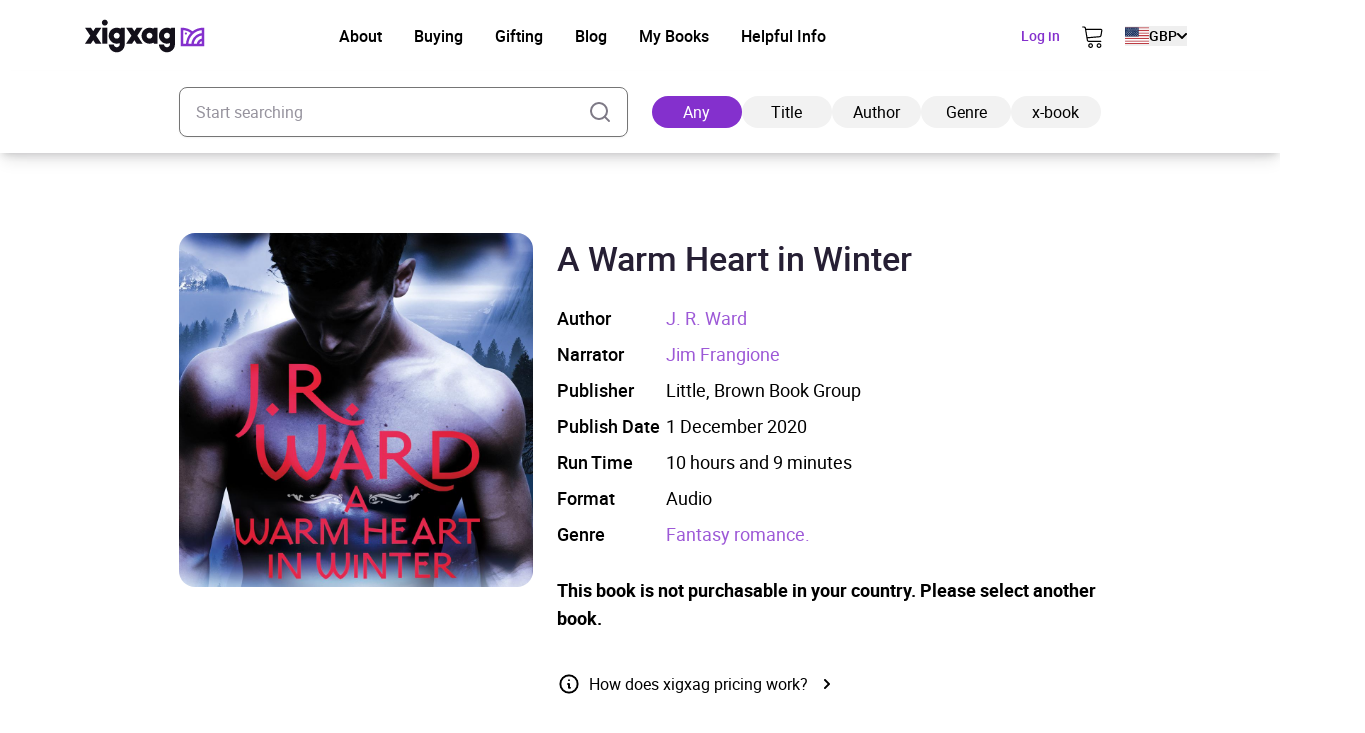

--- FILE ---
content_type: application/javascript
request_url: https://xigxag.co.uk/wp-content/themes/wordpress/assets/dist/vue-petite-components/catalogue/component-book-price.js?revision=20960080672
body_size: -118
content:
export default t=>({siteUrl:t?.siteUrl??this?.siteUrl??"",ajaxPath:t?.ajaxPath??this?.ajaxPath??"/wp-admin/admin-ajax.php",loading:!0,postId:t?.postId??"",bookIsbn:t?.bookIsbn??"",bookPrice:t?.bookPrice??"",bookIsPrepublish:t?.bookIsPrepublish??"",redirectPaths:t?.redirectPaths??{"sign-in":"/sign-in",catalogue:"/catalogue",checkout:"/checkout","checkout-multi":"/checkout-multi-purchase"},price:"",basePrice:"",purchaseable:!1,acquired:!1,toast:{ready:!1,showing:!1},inCart:()=>-1!==t.cart.indexInDataArray("items",`isbn-${t.bookIsbn}`),async buyNow(){await this.addToCart(),window.location.href=this.redirectPaths["checkout-multi"]},async addToCart(){t.cart.data.firebaseUid?(await t.cart.addBook(this.postId),this.toast.showing=!0,window.setTimeout((()=>{this.toast.showing=!1}),5e3)):window.location.href=`${this.redirectPaths["sign-in"]}?redirect_isbn=${this.bookIsbn}`},async mounted(){this.loading=!0,await this.fetchBookPrice(),window.setTimeout((()=>{this.toast.ready=!0}),500)},async fetchBookPrice(){if(!this.firebaseAuth.user)return this.price=this.bookPrice,this.basePrice=this.bookPrice,this.purchaseable=Boolean(this.bookPrice),void(this.loading=!1);const t=new FormData;t.append("post_id",this.postId);const i=await fetch(`${this.siteUrl}${this.ajaxPath}?action=xigxag_user_book_price_fetch`,{method:"POST",body:t});if(200!=i.status)return console.error(`Received a ${i.status} status code.`),void(this.loading=!1);const a=await i.json();this.price=a?.price??0,this.basePrice=a?.basePrice??0,this.purchaseable=a?.purchaseable??!1,this.acquired=a?.acquired??!1,this.loading=!1}});